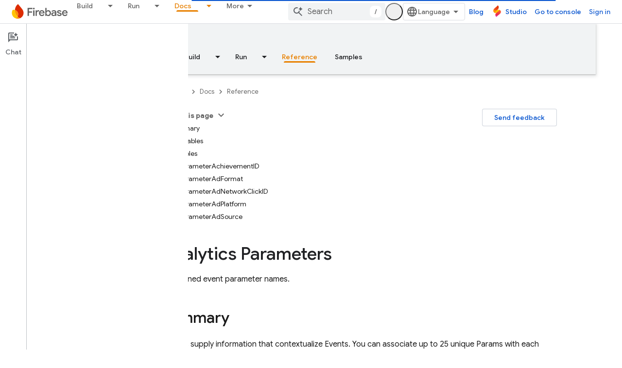

--- FILE ---
content_type: text/javascript
request_url: https://www.gstatic.com/devrel-devsite/prod/v5f5028bd8220352863507a1bacc6e2ea79a725fdb2dd736f205c6da16a3d00d1/firebase/js/devsite_devsite_fast_track_profile_creator_module.js
body_size: -866
content:
(function(_ds){var window=this;try{customElements.define("devsite-fast-track-profile-creator",_ds.KU)}catch(a){console.warn("Unrecognized DevSite custom element - DevsiteFastTrackProfileCreator",a)};})(_ds_www);


--- FILE ---
content_type: text/javascript
request_url: https://www.gstatic.com/devrel-devsite/prod/v5f5028bd8220352863507a1bacc6e2ea79a725fdb2dd736f205c6da16a3d00d1/firebase/js/devsite_devsite_sitemask_module.js
body_size: -866
content:
(function(_ds){var window=this;var b8=class extends _ds.Vm{static get observedAttributes(){return["visible"]}constructor(){super();this.eventHandler=new _ds.u}connectedCallback(){this.eventHandler.listen(document.body,"devsite-sitemask-show",()=>{this.show()});this.eventHandler.listen(document.body,"keydown",a=>{a.key==="Escape"&&this.hasAttribute("visible")&&(a.preventDefault(),a.stopPropagation(),this.hide())});this.eventHandler.listen(document.body,"devsite-sitemask-hide",()=>{this.hide()});this.eventHandler.listen(this,"click",
()=>{this.hide()})}attributeChangedCallback(a,b,c){a==="visible"&&(c==null?this.dispatchEvent(new CustomEvent("devsite-sitemask-hidden",{bubbles:!0})):this.dispatchEvent(new CustomEvent("devsite-sitemask-visible",{bubbles:!0})))}disconnectedCallback(){_ds.D(this.eventHandler)}show(){this.setAttribute("visible",this.getAttribute("visible")||"")}hide(){this.removeAttribute("visible")}};b8.prototype.hide=b8.prototype.hide;b8.prototype.show=b8.prototype.show;b8.prototype.disconnectedCallback=b8.prototype.disconnectedCallback;
b8.prototype.attributeChangedCallback=b8.prototype.attributeChangedCallback;b8.prototype.connectedCallback=b8.prototype.connectedCallback;try{customElements.define("devsite-sitemask",b8)}catch(a){console.warn("Unrecognized DevSite custom element - DevsiteSitemask",a)};})(_ds_www);
